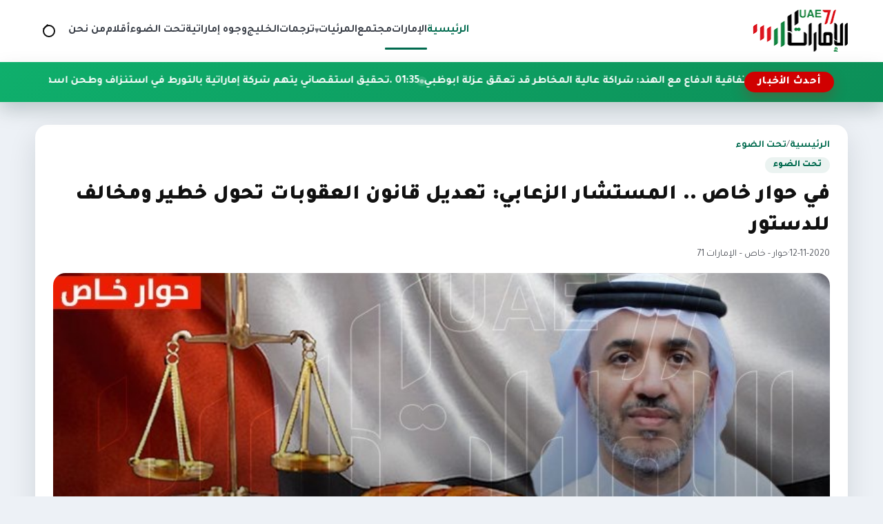

--- FILE ---
content_type: text/html; charset=utf-8
request_url: https://www.uae71.com/posts/89013
body_size: 11236
content:
<!DOCTYPE html>
<html lang="ar" dir="rtl">
<head>
    <meta charset="utf-8"/>
<meta http-equiv="X-UA-Compatible" content="IE=edge"/>
<meta name="viewport" content="width=device-width, initial-scale=1"/>
<meta name="csrf-token" content="98R8lgNxMNQPX0nooKLa8QHJt5xn1Jp0fiEawzUm"/>

<link rel="icon" href="https://www.uae71.com/assets/site/images/logo.png?v=1">
<link rel="icon" type="image/png" sizes="32x32" href="https://www.uae71.com/assets/site/images/logo.png?v=1">
<link rel="icon" type="image/png" sizes="16x16" href="https://www.uae71.com/assets/site/images/logo.png?v=1">
<link rel="apple-touch-icon" sizes="180x180" href="https://www.uae71.com/assets/site/images/logo.png?v=1">
<meta name="theme-color" content="#006a4e">

            <meta property="og:site_name" content="uae71 | الامارات 71">
    <link rel="amphtml" href="https://www.uae71.com/posts/89013">
    <link rel="canonical" href="https://www.uae71.com/posts/89013">

    <meta name="twitter:card" content="summary_large_image"/>
    <meta name="twitter:site" content="@UAE71news"/>
    <meta property="og:locale" content="ar_AR"/>
    <meta property="og:title" content="في حوار خاص .. المستشار الزعابي: تعديل قانون العقوبات تحول خطير ومخالف للدستور"/>
    <meta property="og:url" content="https://www.uae71.com/posts/89013"/>
    <meta property="og:description" content="قال المستشار القانوني والقضائي والرئيس السابق لجمعية الحقوقيين الإماراتية محمد بن صقر الزعابي، إن التعديلات الأخيرة على قانون العقوبات الإماراتي تعتبر"/>
    <meta name="description" content="قال المستشار القانوني والقضائي والرئيس السابق لجمعية الحقوقيين الإماراتية محمد بن صقر الزعابي، إن التعديلات الأخيرة على قانون العقوبات الإماراتي تعتبر"/>
    <meta property="og:image" content="https://www.uae71.com/File/2018/Images/posts/6039fee2239dba38835e059e5c0dae64cd7ce11b"/>
    <meta property="og:image:width" content="700"/>
    <meta property="og:image:height" content="440"/>
    <meta property="og:type" content="article"/>
    <meta property="article:published_time" content="2020-11-12 16:11:19"/>
    <meta property="article:modified_time" content="2020-11-12 16:11:19"/>
    <meta property="og:updated_time" content="2020-11-12 16:11:19"/>
    <title>في حوار خاص .. المستشار الزعابي: تعديل قانون العقوبات تحول خطير ومخالف للدستور</title>
<link rel="preconnect" href="https://fonts.googleapis.com"/>
<link rel="preconnect" href="https://fonts.gstatic.com" crossorigin/>
<link href="https://fonts.googleapis.com/css2?family=Tajawal:wght@400;700;800;900&display=swap" rel="stylesheet"/>
<link rel="stylesheet" href="https://cdn.jsdelivr.net/npm/swiper@11/swiper-bundle.min.css"/>
<link rel="stylesheet" href="https://www.uae71.com/assets/tailwind/css/main.css?v=21"/>
        <style>
        /* ===== Timeline for article paragraphs (RIGHT SIDE) ===== */
        .article-body {
            position: relative;
            display: grid;
            gap: 18px;
            padding-right: 48px; /* مساحة للتايم لاين يمين */
        }


        /* كل فقرة */
        .article-body p[data-timeline-item] {
            position: relative;
            margin: 0;
            padding-right: 14px;
            line-height: 1.9;
        }

        /* الدوت */
        .article-body p[data-timeline-item]::before {
            content: '';
            width: 11px;
            height: 11px;
            border-radius: 50%;
            position: absolute;
            right: -30px; /* 👈 الدوت يمين الفقرة */
            top: 10px;
            background: #fff;
            border: 2px solid #0faf6c;
            box-shadow: 0 0 0 4px rgba(15, 175, 108, 0.12);
            transition: 200ms ease;
        }

        /* لما الفقرة تتقري */
        .article-body p[data-timeline-item].read::before {
            background: #0c8f58;
            border-color: #0c8f58;
            box-shadow: 0 0 0 4px rgba(12, 143, 88, 0.2);
        }

        /* الخط الصغير بعد الدوت */
        .article-body p[data-timeline-item]:not(:last-of-type)::after {
            content: '';
            position: absolute;
            right: -24px;
            top: 22px;
            width: 2px;
            height: calc(100% + 14px);
            background: rgba(12, 143, 88, 0.18);
        }

        .article-body p[data-timeline-item].read:not(:last-of-type)::after {
            background: linear-gradient(
                    180deg,
                    rgba(12, 143, 88, 0.36) 0%,
                    rgba(12, 143, 88, 0.54) 100%
            );
        }

        @media (max-width: 768px) {
            .article-body p img {
                width: 100% !important;
                height: auto !important;
            }

            .article-body {
                padding-right: 14px;
            }

            .article-body p[data-timeline-item] {
                padding-right: 4px;
            }

            .article-body p[data-timeline-item]::before {
                right: -18px; /* كانت -30px */
                top: 9px;
                width: 9px; /* كانت 11px */
                height: 9px;
                box-shadow: 0 0 0 3px rgba(15, 175, 108, 0.12);
            }

            .article-body p[data-timeline-item]:not(:last-of-type)::after {
                right: -14px; /* كانت -24px */
                top: 20px;
                height: calc(100% + 10px);
            }
        }
    </style>
</head>
<body>
<header class="site-header">
    <nav class="main-nav" aria-label="التنقل الرئيسي">
        <a class="brand" href="https://www.uae71.com" aria-label="الإمارات71">
            <img src="https://www.uae71.com/assets/site/images/logo.png?v=1" alt="الإمارات71" width="140" height="60"
                 class="brand__logo"/>
        </a>

        <button class="nav-toggle" type="button" aria-expanded="false" aria-controls="primary-menu">
            <span class="nav-toggle__icon" aria-hidden="true"></span>
            <span class="visually-hidden">تبديل القائمة</span>
        </button>

        <div class="nav-links" id="primary-menu" role="menubar">
            <a href="https://www.uae71.com" aria-current="page" role="menuitem">الرئيسية</a>
                                            <a role="menuitem"
                   href="https://www.uae71.com/category/1/الإمارات">الإمارات</a>
                                            <a role="menuitem"
                   href="https://www.uae71.com/category/7/مجتمع">مجتمع</a>
                                                
                    <div class="nav-item nav-item--has-dropdown" data-dropdown>
                        <button
                                type="button"
                                class="nav-link nav-dropdown-toggle"
                                aria-haspopup="true"
                                aria-expanded="false"
                                data-dropdown-toggle
                        >
                            المرئيات
                            <span class="nav-caret" aria-hidden="true">▾</span>
                        </button>

                        <div class="nav-dropdown" role="menu" aria-label="المرئيات" data-dropdown-menu>
                            <a role="menuitem" class="nav-dropdown__item" href="https://www.uae71.com/videos?category_id=2">فيديوغراف</a>
                            <a role="menuitem" class="nav-dropdown__item" href="https://www.uae71.com/videos?category_id=1">وثائقيات
                                الإمارات 71
                            </a>
                        </div>
                    </div>

                                <a role="menuitem"
                   href="https://www.uae71.com/category/15/ترجمات">ترجمات</a>
                                            <a role="menuitem"
                   href="https://www.uae71.com/category/2/الخليج">الخليج</a>
                                            <a role="menuitem"
                   href="https://www.uae71.com/category/14/وجوه إماراتية">وجوه إماراتية</a>
                                            <a role="menuitem"
                   href="https://www.uae71.com/category/6/تحت الضوء">تحت الضوء</a>
                                            <a role="menuitem"
                   href="https://www.uae71.com/category/11/أقلام">أقلام</a>
                        <a role="menuitem" href="https://www.uae71.com/about">من نحن</a>
        </div>

        <!-- ✅ زر أيقونة البحث -->
        <button class="nav-search-toggle"
                type="button"
                data-search-toggle
                aria-label="فتح البحث في الموقع">
            <span class="nav-search-toggle__icon" aria-hidden="true"></span>
            <span class="visually-hidden">بحث</span>
        </button>
    </nav>
    <div class="site-search" data-search-bar>
        <form class="site-search__form" action="https://www.uae71.com/search" method="get" role="search">
            <label class="visually-hidden" for="site-search-input">ابحث في الإمارات71</label>
            <input id="site-search-input"
                   type="search"
                   name="q"
                   placeholder="ابحث في الإمارات71..."
                   autocomplete="off"/>

            <button class="site-search__submit" type="submit">
                بحث
            </button>

            <button class="site-search__close"
                    type="button"
                    data-search-close
                    aria-label="إغلاق البحث">
                ✕
            </button>
        </form>
    </div>

    <div class="news-ticker" aria-label="أحدث الأخبار" data-news-ticker>
        <div class="news-ticker__inner">
            <span class="news-ticker__label">أحدث الأخبار</span>
            <div class="news-ticker__marquee">
                <div class="news-ticker__content" data-news-ticker-content>
                                                                <a class="news-ticker__item" href="https://www.uae71.com/posts/120092">
                            <span>05:49 . </span>
                            ناشط إماراتي يحذّر من اتفاقية الدفاع مع الهند: شراكة عالية المخاطر قد تعمّق عزلة أبوظبي
                        </a>
                                            <a class="news-ticker__item" href="https://www.uae71.com/posts/120091">
                            <span>01:35 . </span>
                            تحقيق استقصائي يتهم شركة إماراتية بالتورط في استنزاف وطحن أسماك السردين باليمن
                        </a>
                                            <a class="news-ticker__item" href="https://www.uae71.com/posts/120090">
                            <span>01:19 . </span>
                            استبيان: 49 % من المعلمين يعانون إرهاق أعباء العمل
                        </a>
                                            <a class="news-ticker__item" href="https://www.uae71.com/posts/120089">
                            <span>12:40 . </span>
                            رئيس الوزراء القطري: الشرق الأوسط على حافة الانفجار في أي وقت
                        </a>
                                            <a class="news-ticker__item" href="https://www.uae71.com/posts/120088">
                            <span>11:41 . </span>
                            لوس أنجلوس تايمز: هروب زعيم انفصالي يشعل صراع النفوذ بين الرياض وأبوظبي في اليمن
                        </a>
                                            <a class="news-ticker__item" href="https://www.uae71.com/posts/120087">
                            <span>09:58 . </span>
                            واشنطن بوست: السعودية تعمل على إقصاء الإمارات من القرن الأفريقي والبحر الأحمر
                        </a>
                                            <a class="news-ticker__item" href="https://www.uae71.com/posts/120086">
                            <span>07:45 . </span>
                            محمد بن زايد يقبل دعوة ترامب للانضمام إلى &quot;مجلس السلام&quot; بشأن غزة
                        </a>
                                            <a class="news-ticker__item" href="https://www.uae71.com/posts/120085">
                            <span>06:17 . </span>
                            أبوظبي تطلق قانون الموارد البشرية الجديد لتحديث التوظيف والإجازات والعقوبات
                        </a>
                                            <a class="news-ticker__item" href="https://www.uae71.com/posts/120084">
                            <span>01:56 . </span>
                            مقال أميركي يربط تحركات &quot;سعودية–باكستانية&quot; بالصراع مع الإمارات في السودان
                        </a>
                                            <a class="news-ticker__item" href="https://www.uae71.com/posts/120083">
                            <span>12:11 . </span>
                            وزير الخارجية السعودي يجري مشاورات إقليمية ودولية حول ملفات سياسية وأمنية
                        </a>
                                            <a class="news-ticker__item" href="https://www.uae71.com/posts/120082">
                            <span>12:06 . </span>
                            الإمارات والهند توقعان خطاب نوايا لشراكة استراتيجية في المجال الدفاعي
                        </a>
                                            <a class="news-ticker__item" href="https://www.uae71.com/posts/120081">
                            <span>11:59 . </span>
                            وزارة الدفاع توضح حقيقة الادعاءات حول وجود سجون سرية باليمن
                        </a>
                                            <a class="news-ticker__item" href="https://www.uae71.com/posts/120080">
                            <span>12:43 . </span>
                            اليمن يتهم أبوظبي بإدارة سجون سرية وتخزين متفجرات في حضرموت
                        </a>
                                            <a class="news-ticker__item" href="https://www.uae71.com/posts/120079">
                            <span>07:06 . </span>
                            تراجع مقلق في نتائج الفيزياء والرياضيات و&quot;العربية&quot; و&quot;الإسلامية&quot; لطلبة الثانوية
                        </a>
                                            <a class="news-ticker__item" href="https://www.uae71.com/posts/120078">
                            <span>05:39 . </span>
                            صحافي سعودي: فريق سياسي في أبوظبي يدعم الزبيدي لإثارة الفوضى في اليمن ويمسّ أمن المملكة
                        </a>
                                            <a class="news-ticker__item" href="https://www.uae71.com/posts/120077">
                            <span>03:50 . </span>
                            وثيقة تكشف خطة إماراتية للتأثير على السياسات الفرنسية تجاه جماعة الإخوان
                        </a>
                                    </div>
            </div>
        </div>
    </div>
    <div class="nav-overlay" hidden></div>
</header><main>
        
    <article class="article-layout" itemscope itemtype="https://schema.org/NewsArticle">

        
        <header class="article-header">
            <div class="page-hero__breadcrumb">
                <a href="https://www.uae71.com">الرئيسية</a>
                <span>/</span>
                <a href="https://www.uae71.com/category/6/تحت الضوء">تحت الضوء</a>
            </div>

            <span class="article-category" itemprop="articleSection">تحت الضوء</span>

            <h1 class="article-title" itemprop="headline">
                في حوار خاص .. المستشار الزعابي: تعديل قانون العقوبات تحول خطير ومخالف للدستور
            </h1>

            <div class="article-meta">
                                    <span itemprop="datePublished" content="2020-11-12">12-11-2020</span>
                
                <span>·</span>

                                    <span>حوار - خاص – الإمارات 71</span>
                            </div>

            
                    </header>

        
        <figure class="article-figure">
            <img src="https://www.uae71.com/File/2018/Images/posts/6039fee2239dba38835e059e5c0dae64cd7ce11b" alt="في حوار خاص .. المستشار الزعابي: تعديل قانون العقوبات تحول خطير ومخالف للدستور" itemprop="image"
                 loading="lazy">
                            <figcaption>الزعابي: التعديلات الأخيرة محاولة لسلخ المجتمع من هويته دون أن يكون له رأي</figcaption>
                    </figure>

        
        <div class="article-body" itemprop="articleBody">
            <p>قال المستشار القانوني والقضائي والرئيس السابق لجمعية الحقوقيين الإماراتية محمد بن صقر الزعابي، إن التعديلات الأخيرة على قانون العقوبات الإماراتي تعتبر تحولاًخطيراً&nbsp;ومخالفةً&nbsp;صريحة لدستور دولة الإمارات.</p>

<p>وأضاف الزعابي في حوار خاص مع موقع &quot;الإمارات71&quot;، أن التشريعات الأخيرة غير دستورية وغير قانونية، وجاءت ضمن محاولة النظام تلميع صورته في الخارج، لا سيما أنها جاءت في فترة ساءت فيه سمعة الإمارات الحقوقية محلياً وإقليمياً&nbsp;من خلال انتهاكات حقوق الإنسان داخل الدولة وخارجها خصوصاً في الدول التي تدخلت فيها كاليمن وليبيا&quot;.</p>

<p>ولفت إلى أن هذه التعديلات فيها هدم لكيان الأسرة، حيث أن هذا التشريع في ديباجيته محرمات شرعية تخالف&nbsp;مادة دستورية أخرى وهي الحفاظ على الأسرة ككيان قوامه الدين والأخلاق، معتبراً ما صدر من تعديلات غير قانونية وفقاً للدستور وقانون&nbsp;الدولة الاتحادية.</p>

<p>وأوضح المستشار القانوني، أنه &quot; لا يجوز لهم (حكام الإمارات) إقرار مراسيم بقوانين تخالف الدستور الذي يفترض أنه يمثل دين وقيم وأخلاق مجتمع الإمارات&quot;.</p>

<p>وأردف &quot;التعديلات بهذه الصورة الفجة التي تتجاهل رأي شعب الإمارات ودينه وثقافته وهويته تبين&nbsp;أن الدستور في الإمارات إنما هو وسيله لتنفيذ رغبات بعض الأشخاص وليس له قيمه حقيقة يعتد بها ويمكن التحاكم لها، كما أنه مجرد حبر على ورق يوضع لاستكمال أدوات الزينة وليس كمرجع ووثيقة ملزمة للحكام قبل المحكومين&quot;.</p>

<p>موقع &quot;الإمارات71&quot; أجرى لقاءً مع المستشار القانوني والقضائي محمد بن صقر الزعابي، حول مخاطر هذه التعديلات ومشروعيتها في القانون الاتحادي لدولة الإمارات، وفيما يلي&nbsp;الحوار:&nbsp;</p>

<p><strong>- بداية، كيف تقرأ التعديلات الأخيرة على أحكام قوانين الأحوال الشخصية والمعاملات والعقوبات بالدولة؟ </strong></p>

<p>التعديلات الأخيرة على قانون العقوبات الإماراتي حسب ما نشر في عدم تجريم العلاقات غير الشرعية إذا كانت بالتراضي (الزنا) وكذلك شرب الخمر،&nbsp;غير شرعية وغير دستورية.</p>

<p><strong>- ما هي انعكاسات التعديلات أو تطبيقاتها على أرض الواقع؟</strong></p>

<p>في البداية لا بد من التأكيد على أن الإمارات بلد عربي مسلم وهذا ما أكد عليه دستور دولة الإمارات، كما أن الشريعة الإسلامية مصدر رئيسي للتشريع فيه، وبالتالي لا يمكن تجاوز دين وقيم وأعراف مجتمع مسلم أو سلخه من هويته دون أن يكون له رأي فيما يمس حياته وكيانه، خاصة أن هذه التعديلات تعتبر تحول خطير ومخالفة صريحة لدستور دولة الإمارات وهو الأمر الذي لا يمكن تمريره أو الموافقة عليه حتى لو اعتمده حكام الإمارات لأنهم بذلك يخالفون الدستور الذي وضعوه، وهو&nbsp; ما أقرهم عليه شعب الإمارات عند تأسيس الدولة وفيه احترام لدينهم وهويتهم.</p>

<p><strong>- ما وجه الخطورة في&nbsp;التغييرات التي جاء بها القانون الجديد؟</strong></p>

<p>هذه التعديلات فيها هدم لكيان الأسرة، حيث أن هذا التشريع في ديباجيته محرمات شرعية يخالف مادة دستورية أخرى وهي الحفاظ على الأسرة ككيان قوامه الدين والأخلاق، والقانون الذي يصدر لا بد أن يحمي هذا الكيان ويصونه من الانحراف وبالتالي أي قانون يصدر بخلاف ذلك فهو غير دستوري وقد نصت المادة 15 من الدستور على أن :(الأسرة أساس المجتمع، قوامها الدين والأخلاق وحب الوطن، ويكفل القانون كيانها، ويصونها ويحميها من الانحراف.)</p>

<p><strong>- برأيك أين دور المجلس الأعلى من تعديل القوانين؟ وهل يمكنه الاعتراض عليها؟ </strong></p>

<p>يجب أن تعرض هذه المراسيم بقوانين على المجلس الأعلى خلال أسبوع على الأكثر للنظر في إقرارها أو إلغائها، فإذا أقرها تأيد ما كان لها من قوة القانون، ويخطر المجلس الوطني الاتحادي بها في أول اجتماع له، أما إذا لم يقرها المجلس الأعلى فيزول ما كان لها من قوة القانون، إلا إذا رأى اعتماد نفاذها في الفترة السابقة، أو تسوية ما ترتب عليها من آثار بوجه آخر.&nbsp;لكنهم رغم ذلك لا يملكون اقرار هذه التعديلات لمخالفتها المواد 7 و 15 و 113 من دستور دولة الإمارات ، وإقرارهم سيكون مخالف للشريعة الإسلامية الغراء ومطعون عليه بعدم الدستورية.</p>

<p><strong>- ما الدافع وراء محاولات سلخ الدولة عن دينها وأخلاقها من خلال هذه التعديلات؟</strong></p>

<p>يلاحظ على هذه التعديلات، جاءت بعد اتفاقية التطبيع وكذلك من قبله التعديلات على قانون الجنسية الذي يفتح المجال للتجنيس الانتقائي من خلال وزير شؤون الرئاسة ومنحه أمر سيادي بمنح وإسقاط الجنسية كأنها وظيفة في شركة خاصة!</p>

<p>جاء هذا التشريع في فترة ساءت فيه سمعة الإمارات الحقوقية محليا واقليما من خلال انتهاكات حقوق الإنسان الموثقة سواء داخل الدولة أو خارجها في الدول التي تدخلت فيها في اليمن أو ليبيا كمثال، وهذه التشريعات هي نوع من تلميع صورة الإمارات أو الخداع بمثل هذه التعديلات الشكلية التي لا تقدم أي خدمة لتحسين وضع حقوق الإنسان في الدولة إنما لزيادة التواطؤ والسكوت عن الجرائم التي ترتكبها مع بعض الأنظمة السياسية الأخرى.</p>

<p><strong>- ذكرت في كلامك&nbsp;أن هذه التعديلات غير دستورية .. لماذا؟</strong></p>

<p>في الحقيقة إن شعب الإمارات لم يستشر في هذه التعديلات، ولا يوجد له تمثيل نيابي ديمقراطي ليعبر عن رأيه في هذه التغييرات الجوهرية التي تجاهلت أبناء البلد الذين يشكلون الأقلية ويفسح المجال للقادمين من الخارج ويفرض هويتهم ويلغي هوية ودين أبناء البلد بجرة قلم (من شخص).</p>

<p>حيث نصت المادة 7 من دستور الإمارات على أن : (الإسلام هو الدين الرسمي للاتحاد، والشريعة الإسلامية مصدر رئيسي للتشريع فيه).</p>

<p>أما من حيث شكل إصدار هذا المرسوم بقانون فهو كذلك غير دستوري لكونه صدر بالمخالفة لمبادئ الدستور، ولن يغير من وضعه الدستوري اقرار حكام الإمارات له لأنه لا يجوز لهم اقرار مراسيم بقوانين تخالف الدستور الذي يفترض أنه يمثل دين وقيم وأخلاق مجتمع الإمارات حيث نصت المادة 113 من الدستور على أنه:</p>

<p>(إذا حدث فيما بين أدوار انعقاد المجلس الأعلى، ما يوجب الإسراع على إصدار قوانين اتحادية لا تحتمل التأخير فلرئيس الاتحاد ومجلس الوزراء مجتمعين إصدار ما يلزم منها وذلك في شكل مراسيم لها قوة القانون بشرط ألا تكون مخالفة للدستور.)</p>

<p><strong>- هل من كلمة أخيرة</strong>؟</p>

<p>نحن أمام مرسوم بقانون اتحادي بتعديل بعض مواد قانون العقوبات يتسم بعدم الدستورية من ناحية الشكل والمضمون وبالتالي لا يجوز تطبيقه لكل الأسباب والاعتبارات التي ذكرناها سابقاً&quot;.</p>

<p>كما أن التعديلات بهذه الصورة الفجة التي تتجاهل رأي شعب الإمارات ودينه وثقافته وهويته تبين لنا أن الدستور في الإمارات إنما هو وسيله لتنفيذ رغبات بعض الأشخاص وليس له قيمه حقيقة يعتد بها ويمكن التحاكم لها، كما أنه مجرد حبر على ورق يوضع لاستكمال أدوات الزينة وليس كمرجع ووثيقة ملزمة للحكام قبل المحكومين.</p>

<p>&nbsp;</p>
        </div>

        
        <footer class="article-footer">

            <div class="article-share">
                <span class="share-label">مشاركة الخبر</span>

                <div class="share-buttons">
                    <a class="share-button share-button--facebook" target="_blank" rel="noopener"
                       href="https://www.facebook.com/sharer/sharer.php?u=https://www.uae71.com/posts/89013" aria-label="مشاركة على فيسبوك">
                        <svg viewBox="0 0 24 24" aria-hidden="true">
                            <path fill="currentColor"
                                  d="M22 12a10 10 0 1 0-11.5 9.87v-6.99h-2.4V12h2.4V9.8c0-2.37 1.42-3.68 3.6-3.68 1.04 0 2.13.19 2.13.19v2.34h-1.2c-1.18 0-1.55.73-1.55 1.48V12h2.64l-.42 2.88h-2.22v6.99A10 10 0 0 0 22 12Z"/>
                        </svg>
                        فيسبوك
                    </a>

                    <a class="share-button share-button--x" target="_blank" rel="noopener"
                       href="https://twitter.com/intent/tweet?text=%D9%81%D9%8A+%D8%AD%D9%88%D8%A7%D8%B1+%D8%AE%D8%A7%D8%B5+..+%D8%A7%D9%84%D9%85%D8%B3%D8%AA%D8%B4%D8%A7%D8%B1+%D8%A7%D9%84%D8%B2%D8%B9%D8%A7%D8%A8%D9%8A%3A+%D8%AA%D8%B9%D8%AF%D9%8A%D9%84+%D9%82%D8%A7%D9%86%D9%88%D9%86+%D8%A7%D9%84%D8%B9%D9%82%D9%88%D8%A8%D8%A7%D8%AA+%D8%AA%D8%AD%D9%88%D9%84+%D8%AE%D8%B7%D9%8A%D8%B1+%D9%88%D9%85%D8%AE%D8%A7%D9%84%D9%81+%D9%84%D9%84%D8%AF%D8%B3%D8%AA%D9%88%D8%B1&amp;url=https://www.uae71.com/posts/89013" aria-label="مشاركة على إكس">
                        <svg viewBox="0 0 24 24" aria-hidden="true">
                            <path fill="currentColor"
                                  d="M4 4h3l4.46 5.84L16.54 4H20l-6.74 8.05L20 20h-3l-4.9-6.18L6.9 20H4l7-8.32L4 4Z"/>
                        </svg>
                        إكس
                    </a>

                    <a class="share-button share-button--whatsapp" target="_blank" rel="noopener"
                       href="https://wa.me/?text=https://www.uae71.com/posts/89013" aria-label="مشاركة على واتساب">
                        <svg viewBox="0 0 24 24" aria-hidden="true">
                            <path fill="currentColor"
                                  d="M12.01 2C6.49 2 2 6.26 2 11.78c0 1.85.5 3.58 1.37 5.08L2 22l5.32-1.35a10 10 0 0 0 4.69 1.14h.01c5.52 0 10-4.26 10-9.78C22.03 6.26 17.54 2 12.01 2Zm5.32 13.62c-.22.63-1.3 1.2-1.8 1.26-.46.05-1.04.07-1.68-.11-.39-.12-.89-.29-1.53-.58-2.7-1.18-4.45-3.93-4.59-4.11-.13-.18-1.1-1.46-1.05-2.79.03-.74.44-1.5 1.2-1.94.3-.18.72-.26 1.2-.26.15 0 .29 0 .41.01.36.02.55.04.79.61.3.72.98 2.49 1.06 2.67.08.18.13.38.02.61-.11.24-.17.38-.33.58-.16.2-.35.45-.5.6-.17.17-.35.35-.15.67.2.32.9 1.45 1.94 2.34 1.33 1.15 2.45 1.51 2.83 1.67.29.12.62.09.83-.14.26-.28.58-.74.91-1.2.23-.33.52-.37.83-.25.3.12 1.91.9 2.24 1.07.33.17.55.25.63.39.08.14.08.8-.14 1.43Z"/>
                        </svg>
                        واتساب
                    </a>

                    <a class="share-button" target="_blank" rel="noopener"
                       href="https://www.uae71.com/pdf/89013" aria-label="تحميل PDF">
                        <svg viewBox="0 0 24 24" aria-hidden="true">
                            <path fill="currentColor"
                                  d="M6 2h9l5 5v15a2 2 0 0 1-2 2H6a2 2 0 0 1-2-2V4a2 2 0 0 1 2-2Zm8 1.5V8h4.5L14 3.5Z"/>
                        </svg>
                        PDF
                    </a>
                </div>
            </div>

            <div class="tag-chips" aria-label="التنقل بين الأخبار">
                                    <a class="tag-chip" href="https://www.uae71.com/posts/88828">‹ السابق</a>
                
                                    <a class="tag-chip" href="https://www.uae71.com/posts/89158">التالي ›</a>
                            </div>
        </footer>
    </article>

    
            <section class="related-block" aria-labelledby="related-category">
            <div class="related-block__header">
                <h2 class="related-block__title" id="related-category">مواضيع ذات صلة</h2>
                <a class="tag-chip" href="https://www.uae71.com/category/6/تحت الضوء">المزيد من القسم</a>
            </div>

            <div class="news-grid">
                                    <article class="news-card">
                        <a class="news-card__link" href="https://www.uae71.com/posts/101253" title="باكستان.. وفاة 1000 شخص وتشريد 33 مليونا بسبب الفيضانات">
                            <div class="news-card__image">
                                <img src="https://www.uae71.com/File/2018/Images/posts/84af4963e81b04d8233ecbdac5db4420358f0011" alt="باكستان.. وفاة 1000 شخص وتشريد 33 مليونا بسبب الفيضانات"
                                     loading="lazy"/>
                            </div>
                            <div class="news-card__body">
                                <h3 class="news-card__title">باكستان.. وفاة 1000 شخص وتشريد 33 مليونا بسبب الفيضانات</h3>
                                <div class="card-meta">
                                    <span>27 | اغسطس 2022</span>
                                                                            <span class="card-meta__tag"
                                                                                                style="--tag-color: #e3112c;"
                                                                                      >
                                            العرب و العالم
                                        </span>
                                                                    </div>
                            </div>
                        </a>
                    </article>
                                    <article class="news-card">
                        <a class="news-card__link" href="https://www.uae71.com/posts/101252" title="الاتحادية للضرائب: ضبط 5.4 مليون علبة تبغ لا تحمل الطوابع الرقمية">
                            <div class="news-card__image">
                                <img src="https://www.uae71.com/File/2018/Images/posts/ea1856418081d3cbe6b7cdef0cfaac837bb15a5d" alt="الاتحادية للضرائب: ضبط 5.4 مليون علبة تبغ لا تحمل الطوابع الرقمية"
                                     loading="lazy"/>
                            </div>
                            <div class="news-card__body">
                                <h3 class="news-card__title">الاتحادية للضرائب: ضبط 5.4 مليون علبة تبغ لا تحمل الطوابع الرقمية</h3>
                                <div class="card-meta">
                                    <span>27 | اغسطس 2022</span>
                                                                            <span class="card-meta__tag"
                                                                                                style="--tag-color: #3c9500;"
                                                                                      >
                                            اقتصاد
                                        </span>
                                                                    </div>
                            </div>
                        </a>
                    </article>
                                    <article class="news-card">
                        <a class="news-card__link" href="https://www.uae71.com/posts/101251" title="الإمارات تسير جسرا جويا لإغاثة منكوبي السيول والفيضانات بالسودان">
                            <div class="news-card__image">
                                <img src="https://www.uae71.com/File/2018/Images/posts/f6eacd762d8a19420af5e327a6dbb76b4a46452f" alt="الإمارات تسير جسرا جويا لإغاثة منكوبي السيول والفيضانات بالسودان"
                                     loading="lazy"/>
                            </div>
                            <div class="news-card__body">
                                <h3 class="news-card__title">الإمارات تسير جسرا جويا لإغاثة منكوبي السيول والفيضانات بالسودان</h3>
                                <div class="card-meta">
                                    <span>27 | اغسطس 2022</span>
                                                                            <span class="card-meta__tag"
                                                                                                style="--tag-color: #ffa800;"
                                                                                      >
                                            الإمارات
                                        </span>
                                                                    </div>
                            </div>
                        </a>
                    </article>
                                    <article class="news-card">
                        <a class="news-card__link" href="https://www.uae71.com/posts/101250" title="ملياردير هندي وراء أكبر صفقة عقارية سكنية في دبي">
                            <div class="news-card__image">
                                <img src="https://www.uae71.com/File/2018/Images/posts/49cf611a1f409b4351fee4e6ccee0b62c6638d27" alt="ملياردير هندي وراء أكبر صفقة عقارية سكنية في دبي"
                                     loading="lazy"/>
                            </div>
                            <div class="news-card__body">
                                <h3 class="news-card__title">ملياردير هندي وراء أكبر صفقة عقارية سكنية في دبي</h3>
                                <div class="card-meta">
                                    <span>27 | اغسطس 2022</span>
                                                                            <span class="card-meta__tag"
                                                                                                style="--tag-color: #3c9500;"
                                                                                      >
                                            اقتصاد
                                        </span>
                                                                    </div>
                            </div>
                        </a>
                    </article>
                            </div>
        </section>
    
</main>
<footer class="site-footer">
    <div class="footer-inner">
        <div class="footer-brand">
            <img src="https://www.uae71.com/assets/site/images/logo.png" alt="شعار الإمارات71" class="footer-brand__logo"
                 loading="lazy"/>
            <p class="footer-brand__text">
                موقع الامارات 71 الاخباري
            </p>
            <div class="footer-social">
                <div class="footer-social">
                                            <a href="https://www.youtube.com/user/TheEmirates71" aria-label="icon-youtube" target="_blank" rel="noopener">
                            
                                                                                                                                        <svg width="18" height="18" viewBox="0 0 24 24" aria-hidden="true">
                                            <path fill="currentColor"
                                                  d="M21.6 7.2a2.5 2.5 0 0 0-1.75-1.76C18.25 5 12 5 12 5s-6.25 0-7.85.44A2.5 2.5 0 0 0 2.4 7.2 26.3 26.3 0 0 0 2 12a26.3 26.3 0 0 0 .4 4.8 2.5 2.5 0 0 0 1.75 1.76C5.75 19 12 19 12 19s6.25 0 7.85-.44A2.5 2.5 0 0 0 21.6 16.8 26.3 26.3 0 0 0 22 12a26.3 26.3 0 0 0-.4-4.8ZM10 15.3V8.7L15.2 12Z"/>
                                        </svg>
                                                                                            </a>
                                            <a href="https://twitter.com/UAE71news" aria-label="icon-twitter" target="_blank" rel="noopener">
                            
                                                                                                    <svg width="18" height="18" viewBox="0 0 24 24" aria-hidden="true">
                                            <path fill="currentColor"
                                                  d="M4 4h3l4.46 5.84L16.54 4H20l-6.74 8.05L20 20h-3l-4.9-6.18L6.9 20H4l7-8.32L4 4Z"/>
                                        </svg>
                                                                                            </a>
                                            <a href="https://www.facebook.com/UAE71news" aria-label="icon-facebook" target="_blank" rel="noopener">
                            
                                                                                                                                        <svg width="18" height="18" viewBox="0 0 24 24" aria-hidden="true">
                                            <path fill="currentColor"
                                                  d="M22 12a10 10 0 1 0-11.5 9.87v-6.99h-2.4V12h2.4V9.8c0-2.37 1.42-3.68 3.6-3.68 1.04 0 2.13.19 2.13.19v2.34h-1.2c-1.18 0-1.55.73-1.55 1.48V12h2.64l-.42 2.88h-2.22v6.99A10 10 0 0 0 22 12Z"/>
                                        </svg>
                                                                                            </a>
                                    </div>
            </div>
        </div>
        
        <div class="footer-columns">
            
                            <div class="footer-column">
                    <ul>
                                                    <li>
                                <a href="https://www.uae71.com" title="الرئيسية">
                                    الرئيسية
                                </a>
                            </li>
                                                    <li>
                                <a href="https://www.uae71.com/category/1/الإمارات" title="الإمارات">
                                    الإمارات
                                </a>
                            </li>
                                                    <li>
                                <a href="https://www.uae71.com/category/7/مجتمع" title="مجتمع">
                                    مجتمع
                                </a>
                            </li>
                                                    <li>
                                <a href="https://www.uae71.com/videos?category_id=2" title="فيديوغراف">
                                    فيديوغراف
                                </a>
                            </li>
                                            </ul>
                </div>
                            <div class="footer-column">
                    <ul>
                                                    <li>
                                <a href="https://www.uae71.com/videos?category_id=1" title="وثائقيات الإمارات 71">
                                    وثائقيات الإمارات 71
                                </a>
                            </li>
                                                    <li>
                                <a href="https://www.uae71.com/category/15/ترجمات" title="ترجمات">
                                    ترجمات
                                </a>
                            </li>
                                                    <li>
                                <a href="https://www.uae71.com/category/2/الخليج" title="الخليج">
                                    الخليج
                                </a>
                            </li>
                                                    <li>
                                <a href="https://www.uae71.com/category/14/وجوه إماراتية" title="وجوه إماراتية">
                                    وجوه إماراتية
                                </a>
                            </li>
                                            </ul>
                </div>
                            <div class="footer-column">
                    <ul>
                                                    <li>
                                <a href="https://www.uae71.com/category/6/تحت الضوء" title="تحت الضوء">
                                    تحت الضوء
                                </a>
                            </li>
                                                    <li>
                                <a href="https://www.uae71.com/category/11/أقلام" title="أقلام">
                                    أقلام
                                </a>
                            </li>
                                                    <li>
                                <a href="https://www.uae71.com/about" title="من نحن">
                                    من نحن
                                </a>
                            </li>
                                            </ul>
                </div>
            
        </div>
    </div>
    <div class="footer-bottom">جميع الحقوق محفوظة © الإمارات71 2026.</div>
</footer>

<script src="https://cdn.jsdelivr.net/npm/swiper@11/swiper-bundle.min.js"></script>
<script src="https://www.uae71.com/assets/tailwind/js/main.js?v=3"></script>
<script>
    document.addEventListener('DOMContentLoaded', function () {
        const searchToggle = document.querySelector('[data-search-toggle]');
        const searchBar = document.querySelector('[data-search-bar]');
        const searchInput = searchBar ? searchBar.querySelector('input[type="search"]') : null;
        const searchClose = searchBar ? searchBar.querySelector('[data-search-close]') : null;

        if (!searchToggle || !searchBar) {
            return;
        }

        function openSearch() {
            searchBar.classList.add('is-open');
            searchToggle.classList.add('nav-search-toggle--active');
            if (searchInput) {
                setTimeout(() => searchInput.focus(), 150);
            }
        }

        function closeSearch() {
            searchBar.classList.remove('is-open');
            searchToggle.classList.remove('nav-search-toggle--active');
        }

        function toggleSearch() {
            if (searchBar.classList.contains('is-open')) {
                closeSearch();
            } else {
                openSearch();
            }
        }

        searchToggle.addEventListener('click', toggleSearch);

        if (searchClose) {
            searchClose.addEventListener('click', closeSearch);
        }

        // إغلاق بالـ Escape
        document.addEventListener('keydown', function (e) {
            if (e.key === 'Escape' || e.key === 'Esc') {
                closeSearch();
            }
        });
        const dropdowns = document.querySelectorAll('[data-dropdown]');

        function closeAll(except = null) {
            dropdowns.forEach(dd => {
                if (dd !== except) {
                    dd.classList.remove('is-open');
                    const btn = dd.querySelector('[data-dropdown-toggle]');
                    if (btn) btn.setAttribute('aria-expanded', 'false');
                }
            });
        }

        dropdowns.forEach(dd => {
            const btn = dd.querySelector('[data-dropdown-toggle]');
            const menu = dd.querySelector('[data-dropdown-menu]');
            if (!btn || !menu) return;

            btn.addEventListener('click', (e) => {
                // في الديسكتوب هيفتح بالهوفر أصلاً، لكن الكليك مش مشكلة
                e.preventDefault();
                const isOpen = dd.classList.contains('is-open');
                closeAll(dd);
                dd.classList.toggle('is-open', !isOpen);
                btn.setAttribute('aria-expanded', String(!isOpen));
            });
        });

        // close on outside click
        document.addEventListener('click', (e) => {
            const inside = e.target.closest('[data-dropdown]');
            if (!inside) closeAll();
        });

        // close on ESC
        document.addEventListener('keydown', (e) => {
            if (e.key === 'Escape') closeAll();
        });
    });
</script>
<script async src="https://www.googletagmanager.com/gtag/js?id=UA-173222210-1"></script>

<script>
    <!-- Global site tag (gtag.js) - Google Analytics -->
    window.dataLayer = window.dataLayer || [];

    function gtag() {
        dataLayer.push(arguments);
    }

    gtag('js', new Date());
    gtag('config', 'UA-173222210-1');
</script>    <script>
        document.addEventListener('DOMContentLoaded', function () {
            const body = document.querySelector('.article-body');
            if (!body) return;

            // 1) خلي كل الفقرات عناصر timeline
            const paras = Array.from(body.querySelectorAll('p'))
                .filter(p => p.textContent.trim().length > 0);

            paras.forEach(p => p.setAttribute('data-timeline-item', '1'));

            // 2) Observer: لما الفقرة تظهر في الشاشة تعتبر "مقروءة"
            const observer = new IntersectionObserver((entries) => {
                entries.forEach(entry => {
                    if (entry.isIntersecting) {
                        entry.target.classList.add('read');
                        observer.unobserve(entry.target); // مرة واحدة فقط
                    }
                });
            }, {
                root: null,
                threshold: 0.55, // عدّلها لو بدك أسرع/أبطأ
                rootMargin: '0px 0px -20% 0px'
            });

            paras.forEach(p => observer.observe(p));
        });
    </script>

<script defer src="https://static.cloudflareinsights.com/beacon.min.js/vcd15cbe7772f49c399c6a5babf22c1241717689176015" integrity="sha512-ZpsOmlRQV6y907TI0dKBHq9Md29nnaEIPlkf84rnaERnq6zvWvPUqr2ft8M1aS28oN72PdrCzSjY4U6VaAw1EQ==" data-cf-beacon='{"version":"2024.11.0","token":"d29f96ecf40447d7b12e4c6f89347ec6","r":1,"server_timing":{"name":{"cfCacheStatus":true,"cfEdge":true,"cfExtPri":true,"cfL4":true,"cfOrigin":true,"cfSpeedBrain":true},"location_startswith":null}}' crossorigin="anonymous"></script>
</body>
</html>